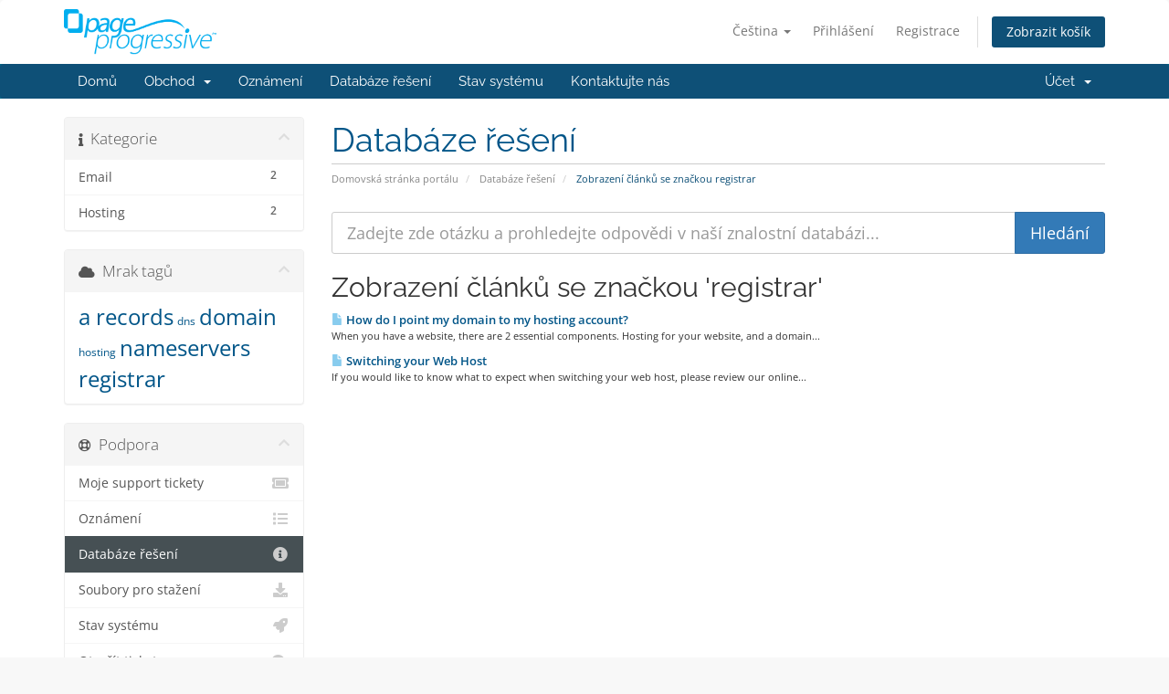

--- FILE ---
content_type: text/html; charset=utf-8
request_url: https://billing.pageprogressive.com/index.php?rp=%2Fknowledgebase%2Ftag%2Fregistrar&language=czech
body_size: 4864
content:
<!DOCTYPE html>
<html lang="en">
<head>
    <meta charset="utf-8" />
    <meta http-equiv="X-UA-Compatible" content="IE=edge">
    <meta name="viewport" content="width=device-width, initial-scale=1">
    <title>Databáze řešení - Page Progressive, LLC</title>

    <!-- Styling -->
<link href="/assets/fonts/css/open-sans-family.css" rel="stylesheet" type="text/css" />
<link href="/assets/fonts/css/raleway-family.css" rel="stylesheet" type="text/css" />
<link href="/templates/six/css/all.min.css?v=4adcfb" rel="stylesheet">
<link href="/assets/css/fontawesome-all.min.css" rel="stylesheet">
<link href="/templates/six/css/custom.css" rel="stylesheet">

<!-- HTML5 Shim and Respond.js IE8 support of HTML5 elements and media queries -->
<!-- WARNING: Respond.js doesn't work if you view the page via file:// -->
<!--[if lt IE 9]>
  <script src="https://oss.maxcdn.com/libs/html5shiv/3.7.0/html5shiv.js"></script>
  <script src="https://oss.maxcdn.com/libs/respond.js/1.4.2/respond.min.js"></script>
<![endif]-->

<script type="text/javascript">
    var csrfToken = 'a085087fb0766a19b31850b06bbc861692a3c3fc',
        markdownGuide = 'Průvodce markdown',
        locale = 'en',
        saved = 'zachránil',
        saving = 'automatické ukládání',
        whmcsBaseUrl = "";
    </script>
<script src="/templates/six/js/scripts.min.js?v=4adcfb"></script>


    

</head>
<body data-phone-cc-input="1">


<section id="header">
    <div class="container">
        <ul class="top-nav">
                            <li>
                    <a href="#" class="choose-language" data-toggle="popover" id="languageChooser">
                        Čeština
                        <b class="caret"></b>
                    </a>
                    <div id="languageChooserContent" class="hidden">
                        <ul>
                                                            <li>
                                    <a href="/index.php?rp=%2Fknowledgebase%2Ftag%2Fregistrar&language=arabic">العربية</a>
                                </li>
                                                            <li>
                                    <a href="/index.php?rp=%2Fknowledgebase%2Ftag%2Fregistrar&language=azerbaijani">Azerbaijani</a>
                                </li>
                                                            <li>
                                    <a href="/index.php?rp=%2Fknowledgebase%2Ftag%2Fregistrar&language=catalan">Català</a>
                                </li>
                                                            <li>
                                    <a href="/index.php?rp=%2Fknowledgebase%2Ftag%2Fregistrar&language=chinese">中文</a>
                                </li>
                                                            <li>
                                    <a href="/index.php?rp=%2Fknowledgebase%2Ftag%2Fregistrar&language=croatian">Hrvatski</a>
                                </li>
                                                            <li>
                                    <a href="/index.php?rp=%2Fknowledgebase%2Ftag%2Fregistrar&language=czech">Čeština</a>
                                </li>
                                                            <li>
                                    <a href="/index.php?rp=%2Fknowledgebase%2Ftag%2Fregistrar&language=danish">Dansk</a>
                                </li>
                                                            <li>
                                    <a href="/index.php?rp=%2Fknowledgebase%2Ftag%2Fregistrar&language=dutch">Nederlands</a>
                                </li>
                                                            <li>
                                    <a href="/index.php?rp=%2Fknowledgebase%2Ftag%2Fregistrar&language=english">English</a>
                                </li>
                                                            <li>
                                    <a href="/index.php?rp=%2Fknowledgebase%2Ftag%2Fregistrar&language=estonian">Estonian</a>
                                </li>
                                                            <li>
                                    <a href="/index.php?rp=%2Fknowledgebase%2Ftag%2Fregistrar&language=farsi">Persian</a>
                                </li>
                                                            <li>
                                    <a href="/index.php?rp=%2Fknowledgebase%2Ftag%2Fregistrar&language=french">Français</a>
                                </li>
                                                            <li>
                                    <a href="/index.php?rp=%2Fknowledgebase%2Ftag%2Fregistrar&language=german">Deutsch</a>
                                </li>
                                                            <li>
                                    <a href="/index.php?rp=%2Fknowledgebase%2Ftag%2Fregistrar&language=hebrew">עברית</a>
                                </li>
                                                            <li>
                                    <a href="/index.php?rp=%2Fknowledgebase%2Ftag%2Fregistrar&language=hungarian">Magyar</a>
                                </li>
                                                            <li>
                                    <a href="/index.php?rp=%2Fknowledgebase%2Ftag%2Fregistrar&language=italian">Italiano</a>
                                </li>
                                                            <li>
                                    <a href="/index.php?rp=%2Fknowledgebase%2Ftag%2Fregistrar&language=macedonian">Macedonian</a>
                                </li>
                                                            <li>
                                    <a href="/index.php?rp=%2Fknowledgebase%2Ftag%2Fregistrar&language=norwegian">Norwegian</a>
                                </li>
                                                            <li>
                                    <a href="/index.php?rp=%2Fknowledgebase%2Ftag%2Fregistrar&language=portuguese-br">Português</a>
                                </li>
                                                            <li>
                                    <a href="/index.php?rp=%2Fknowledgebase%2Ftag%2Fregistrar&language=portuguese-pt">Português</a>
                                </li>
                                                            <li>
                                    <a href="/index.php?rp=%2Fknowledgebase%2Ftag%2Fregistrar&language=romanian">Română</a>
                                </li>
                                                            <li>
                                    <a href="/index.php?rp=%2Fknowledgebase%2Ftag%2Fregistrar&language=russian">Русский</a>
                                </li>
                                                            <li>
                                    <a href="/index.php?rp=%2Fknowledgebase%2Ftag%2Fregistrar&language=spanish">Español</a>
                                </li>
                                                            <li>
                                    <a href="/index.php?rp=%2Fknowledgebase%2Ftag%2Fregistrar&language=swedish">Svenska</a>
                                </li>
                                                            <li>
                                    <a href="/index.php?rp=%2Fknowledgebase%2Ftag%2Fregistrar&language=turkish">Türkçe</a>
                                </li>
                                                            <li>
                                    <a href="/index.php?rp=%2Fknowledgebase%2Ftag%2Fregistrar&language=ukranian">Українська</a>
                                </li>
                                                    </ul>
                    </div>
                </li>
                                        <li>
                    <a href="/clientarea.php">Přihlášení</a>
                </li>
                                    <li>
                        <a href="/register.php">Registrace</a>
                    </li>
                                <li class="primary-action">
                    <a href="/cart.php?a=view" class="btn">
                        Zobrazit košík
                    </a>
                </li>
                                </ul>

                    <a href="/index.php" class="logo"><img src="/assets/img/logo.png" alt="Page Progressive, LLC"></a>
        
    </div>
</section>

<section id="main-menu">

    <nav id="nav" class="navbar navbar-default navbar-main" role="navigation">
        <div class="container">
            <!-- Brand and toggle get grouped for better mobile display -->
            <div class="navbar-header">
                <button type="button" class="navbar-toggle" data-toggle="collapse" data-target="#primary-nav">
                    <span class="sr-only">Přepnout navigaci</span>
                    <span class="icon-bar"></span>
                    <span class="icon-bar"></span>
                    <span class="icon-bar"></span>
                </button>
            </div>

            <!-- Collect the nav links, forms, and other content for toggling -->
            <div class="collapse navbar-collapse" id="primary-nav">

                <ul class="nav navbar-nav">

                        <li menuItemName="Home" class="" id="Primary_Navbar-Home">
        <a href="/index.php">
                        Domů
                                </a>
            </li>
    <li menuItemName="Store" class="dropdown" id="Primary_Navbar-Store">
        <a class="dropdown-toggle" data-toggle="dropdown" href="#">
                        Obchod
                        &nbsp;<b class="caret"></b>        </a>
                    <ul class="dropdown-menu">
                            <li menuItemName="Browse Products Services" id="Primary_Navbar-Store-Browse_Products_Services">
                    <a href="/index.php?rp=/store">
                                                Prohlížet vše
                                            </a>
                </li>
                            <li menuItemName="Shop Divider 1" class="nav-divider" id="Primary_Navbar-Store-Shop_Divider_1">
                    <a href="">
                                                -----
                                            </a>
                </li>
                            <li menuItemName="Hosting" id="Primary_Navbar-Store-Hosting">
                    <a href="/index.php?rp=/store/hosting">
                                                Hosting
                                            </a>
                </li>
                            <li menuItemName="Domain Registrations" id="Primary_Navbar-Store-Domain_Registrations">
                    <a href="/index.php?rp=/store/domain-registrations">
                                                Domain Registrations
                                            </a>
                </li>
                            <li menuItemName="Website Development" id="Primary_Navbar-Store-Website_Development">
                    <a href="/index.php?rp=/store/website-development">
                                                Website Development
                                            </a>
                </li>
                            <li menuItemName="Divi Friends" id="Primary_Navbar-Store-Divi_Friends">
                    <a href="/index.php?rp=/store/divi-friends">
                                                Divi Friends
                                            </a>
                </li>
                        </ul>
            </li>
    <li menuItemName="Announcements" class="" id="Primary_Navbar-Announcements">
        <a href="/index.php?rp=/announcements">
                        Oznámení
                                </a>
            </li>
    <li menuItemName="Knowledgebase" class="" id="Primary_Navbar-Knowledgebase">
        <a href="/index.php?rp=/knowledgebase">
                        Databáze řešení
                                </a>
            </li>
    <li menuItemName="Network Status" class="" id="Primary_Navbar-Network_Status">
        <a href="/serverstatus.php">
                        Stav systému
                                </a>
            </li>
    <li menuItemName="Contact Us" class="" id="Primary_Navbar-Contact_Us">
        <a href="/contact.php">
                        Kontaktujte nás
                                </a>
            </li>

                </ul>

                <ul class="nav navbar-nav navbar-right">

                        <li menuItemName="Account" class="dropdown" id="Secondary_Navbar-Account">
        <a class="dropdown-toggle" data-toggle="dropdown" href="#">
                        Účet
                        &nbsp;<b class="caret"></b>        </a>
                    <ul class="dropdown-menu">
                            <li menuItemName="Login" id="Secondary_Navbar-Account-Login">
                    <a href="/clientarea.php">
                                                Přihlášení
                                            </a>
                </li>
                            <li menuItemName="Register" id="Secondary_Navbar-Account-Register">
                    <a href="/register.php">
                                                Registrace
                                            </a>
                </li>
                            <li menuItemName="Divider" class="nav-divider" id="Secondary_Navbar-Account-Divider">
                    <a href="">
                                                -----
                                            </a>
                </li>
                            <li menuItemName="Forgot Password?" id="Secondary_Navbar-Account-Forgot_Password?">
                    <a href="/index.php?rp=/password/reset">
                                                Zapomněli jste heslo?
                                            </a>
                </li>
                        </ul>
            </li>

                </ul>

            </div><!-- /.navbar-collapse -->
        </div>
    </nav>

</section>



<section id="main-body">
    <div class="container">
        <div class="row">

                                    <div class="col-md-9 pull-md-right">
                    <div class="header-lined">
    <h1>Databáze řešení</h1>
    <ol class="breadcrumb">
            <li>
            <a href="https://billing.pageprogressive.com">            Domovská stránka portálu
            </a>        </li>
            <li>
            <a href="/index.php?rp=/knowledgebase">            Databáze řešení
            </a>        </li>
            <li class="active">
                        Zobrazení článků se značkou registrar
                    </li>
    </ol>
</div>
                </div>
                        <div class="col-md-3 pull-md-left sidebar">
                    <div menuItemName="Support Knowledgebase Categories" class="panel panel-sidebar panel-sidebar hidden-sm hidden-xs">
        <div class="panel-heading">
            <h3 class="panel-title">
                <i class="fas fa-info"></i>&nbsp;                Kategorie
                                <i class="fas fa-chevron-up panel-minimise pull-right"></i>
            </h3>
        </div>
                            <div class="list-group">
                                                            <a menuItemName="Support Knowledgebase Category 1"
                           href="/index.php?rp=/knowledgebase/1/Email"
                           class="list-group-item"
                                                                                                                                       id="Primary_Sidebar-Support_Knowledgebase_Categories-Support_Knowledgebase_Category_1"
                        >
                            <span class="badge">2</span>                                                                                    <div class="truncate">Email</div>
                        </a>
                                                                                <a menuItemName="Support Knowledgebase Category 3"
                           href="/index.php?rp=/knowledgebase/3/Hosting"
                           class="list-group-item"
                                                                                                                                       id="Primary_Sidebar-Support_Knowledgebase_Categories-Support_Knowledgebase_Category_3"
                        >
                            <span class="badge">2</span>                                                                                    <div class="truncate">Hosting</div>
                        </a>
                                                </div>
                    </div>
                    <div class="panel hidden-lg hidden-md panel-default">
            <div class="panel-heading">
                <h3 class="panel-title">
                    <i class="fas fa-info"></i>&nbsp;                    Kategorie
                                    </h3>
            </div>
            <div class="panel-body">
                <form role="form">
                    <select class="form-control" onchange="selectChangeNavigate(this)">
                                                    <option menuItemName="Support Knowledgebase Category 1" value="/index.php?rp=/knowledgebase/1/Email" class="list-group-item" >
                                <div class="truncate">Email</div>
                                (2)                            </option>
                                                    <option menuItemName="Support Knowledgebase Category 3" value="/index.php?rp=/knowledgebase/3/Hosting" class="list-group-item" >
                                <div class="truncate">Hosting</div>
                                (2)                            </option>
                                            </select>
                </form>
            </div>
                    </div>
                </div>
                <!-- Container for main page display content -->
        <div class="col-md-9 pull-md-right main-content">
            

<form role="form" method="post" action="/index.php?rp=/knowledgebase/search">
<input type="hidden" name="token" value="a085087fb0766a19b31850b06bbc861692a3c3fc" />
    <div class="input-group input-group-lg kb-search">
        <input type="text"  id="inputKnowledgebaseSearch" name="search" class="form-control" placeholder="Zadejte zde otázku a prohledejte odpovědi v naší znalostní databázi..." value="" />
        <span class="input-group-btn">
            <input type="submit" id="btnKnowledgebaseSearch" class="btn btn-primary btn-input-padded-responsive" value="Hledání" />
        </span>
    </div>
</form>


            <h2>Zobrazení článků se značkou 'registrar'</h2>
    
    <div class="kbarticles">
                    <a href="/index.php?rp=/knowledgebase/4/How-do-I-point-my-domain-to-my-hosting-account.html">
                <span class="glyphicon glyphicon-file"></span>&nbsp;How do I point my domain to my hosting account?
            </a>
                        <p>When you have a website, there are 2 essential components. Hosting for your website, and a domain...</p>
                    <a href="/index.php?rp=/knowledgebase/3/Switching-your-Web-Host.html">
                <span class="glyphicon glyphicon-file"></span>&nbsp;Switching your Web Host
            </a>
                        <p>If you would like to know what to expect when switching your web host, please review our online...</p>
            </div>


                </div><!-- /.main-content -->
                                    <div class="col-md-3 pull-md-left sidebar sidebar-secondary">
                            <div menuItemName="Support Knowledgebase Tag Cloud" class="panel panel-sidebar panel-sidebar">
        <div class="panel-heading">
            <h3 class="panel-title">
                <i class="fas fa-cloud"></i>&nbsp;                Mrak tagů
                                <i class="fas fa-chevron-up panel-minimise pull-right"></i>
            </h3>
        </div>
                    <div class="panel-body">
                <a href="/index.php?rp=/knowledgebase/tag/a-records" style="font-size:24px;">a records</a>
<a href="/index.php?rp=/knowledgebase/tag/dns" style="font-size:12px;">dns</a>
<a href="/index.php?rp=/knowledgebase/tag/domain" style="font-size:24px;">domain</a>
<a href="/index.php?rp=/knowledgebase/tag/hosting" style="font-size:12px;">hosting</a>
<a href="/index.php?rp=/knowledgebase/tag/nameservers" style="font-size:24px;">nameservers</a>
<a href="/index.php?rp=/knowledgebase/tag/registrar" style="font-size:24px;">registrar</a>

            </div>
                            </div>
        <div menuItemName="Support" class="panel panel-sidebar panel-sidebar">
        <div class="panel-heading">
            <h3 class="panel-title">
                <i class="far fa-life-ring"></i>&nbsp;                Podpora
                                <i class="fas fa-chevron-up panel-minimise pull-right"></i>
            </h3>
        </div>
                            <div class="list-group">
                                                            <a menuItemName="Support Tickets"
                           href="/supporttickets.php"
                           class="list-group-item"
                                                                                                                                       id="Secondary_Sidebar-Support-Support_Tickets"
                        >
                                                                                    <i class="fas fa-ticket-alt fa-fw sidebar-menu-item-icon"></i>                            Moje support tickety
                        </a>
                                                                                <a menuItemName="Announcements"
                           href="/index.php?rp=/announcements"
                           class="list-group-item"
                                                                                                                                       id="Secondary_Sidebar-Support-Announcements"
                        >
                                                                                    <i class="fas fa-list fa-fw sidebar-menu-item-icon"></i>                            Oznámení
                        </a>
                                                                                <a menuItemName="Knowledgebase"
                           href="/index.php?rp=/knowledgebase"
                           class="list-group-item active"
                                                                                                                                       id="Secondary_Sidebar-Support-Knowledgebase"
                        >
                                                                                    <i class="fas fa-info-circle fa-fw sidebar-menu-item-icon"></i>                            Databáze řešení
                        </a>
                                                                                <a menuItemName="Downloads"
                           href="/index.php?rp=/download"
                           class="list-group-item"
                                                                                                                                       id="Secondary_Sidebar-Support-Downloads"
                        >
                                                                                    <i class="fas fa-download fa-fw sidebar-menu-item-icon"></i>                            Soubory pro stažení
                        </a>
                                                                                <a menuItemName="Network Status"
                           href="/serverstatus.php"
                           class="list-group-item"
                                                                                                                                       id="Secondary_Sidebar-Support-Network_Status"
                        >
                                                                                    <i class="fas fa-rocket fa-fw sidebar-menu-item-icon"></i>                            Stav systému
                        </a>
                                                                                <a menuItemName="Open Ticket"
                           href="/submitticket.php"
                           class="list-group-item"
                                                                                                                                       id="Secondary_Sidebar-Support-Open_Ticket"
                        >
                                                                                    <i class="fas fa-comments fa-fw sidebar-menu-item-icon"></i>                            Otevřít ticket
                        </a>
                                                                                <a menuItemName="Open Quotes"
                           href="/OpenQuotes.php"
                           class="list-group-item"
                                                                                                                                       id="Secondary_Sidebar-Support-Open_Quotes"
                        >
                                                                                    <i class="fas fa-file fa-fw sidebar-menu-item-icon"></i>                            Open Quotes
                        </a>
                                                                                <a menuItemName="Closed Quotes"
                           href="/ClosedQuotes.php"
                           class="list-group-item"
                                                                                                                                       id="Secondary_Sidebar-Support-Closed_Quotes"
                        >
                                                                                    <i class="fas fa-file-archive fa-fw sidebar-menu-item-icon"></i>                            Closed Quotes
                        </a>
                                                </div>
                    </div>
                        </div>
                            <div class="clearfix"></div>
        </div>
    </div>
</section>

<section id="footer">
    <div class="container">
        <a href="#" class="back-to-top"><i class="fas fa-chevron-up"></i></a>
        <p>Autorská práva &copy; 2026 Page Progressive, LLC. Všechna práva vyhrazena.</p>
    </div>
</section>

<div id="fullpage-overlay" class="hidden">
    <div class="outer-wrapper">
        <div class="inner-wrapper">
            <img src="/assets/img/overlay-spinner.svg">
            <br>
            <span class="msg"></span>
        </div>
    </div>
</div>

<div class="modal system-modal fade" id="modalAjax" tabindex="-1" role="dialog" aria-hidden="true">
    <div class="modal-dialog">
        <div class="modal-content panel-primary">
            <div class="modal-header panel-heading">
                <button type="button" class="close" data-dismiss="modal">
                    <span aria-hidden="true">&times;</span>
                    <span class="sr-only">Zavřít ticket</span>
                </button>
                <h4 class="modal-title"></h4>
            </div>
            <div class="modal-body panel-body">
                Nahrávání...
            </div>
            <div class="modal-footer panel-footer">
                <div class="pull-left loader">
                    <i class="fas fa-circle-notch fa-spin"></i>
                    Nahrávání...
                </div>
                <button type="button" class="btn btn-default" data-dismiss="modal">
                    Zavřít ticket
                </button>
                <button type="button" class="btn btn-primary modal-submit">
                    Odeslat
                </button>
            </div>
        </div>
    </div>
</div>

<form action="#" id="frmGeneratePassword" class="form-horizontal">
    <div class="modal fade" id="modalGeneratePassword">
        <div class="modal-dialog">
            <div class="modal-content panel-primary">
                <div class="modal-header panel-heading">
                    <button type="button" class="close" data-dismiss="modal" aria-label="Close"><span aria-hidden="true">&times;</span></button>
                    <h4 class="modal-title">
                        Generovat heslo
                    </h4>
                </div>
                <div class="modal-body">
                    <div class="alert alert-danger hidden" id="generatePwLengthError">
                        Zadejte prosím číslo mezi 8 a 64 pro délku hesla
                    </div>
                    <div class="form-group">
                        <label for="generatePwLength" class="col-sm-4 control-label">Délka hesla</label>
                        <div class="col-sm-8">
                            <input type="number" min="8" max="64" value="12" step="1" class="form-control input-inline input-inline-100" id="inputGeneratePasswordLength">
                        </div>
                    </div>
                    <div class="form-group">
                        <label for="generatePwOutput" class="col-sm-4 control-label">Vygenerované heslo</label>
                        <div class="col-sm-8">
                            <input type="text" class="form-control" id="inputGeneratePasswordOutput">
                        </div>
                    </div>
                    <div class="row">
                        <div class="col-sm-8 col-sm-offset-4">
                            <button type="submit" class="btn btn-default btn-sm">
                                <i class="fas fa-plus fa-fw"></i>
                                Vygenerovat nové heslo
                            </button>
                            <button type="button" class="btn btn-default btn-sm copy-to-clipboard" data-clipboard-target="#inputGeneratePasswordOutput">
                                <img src="/assets/img/clippy.svg" alt="Copy to clipboard" width="15">
                                Kopírovat
                            </button>
                        </div>
                    </div>
                </div>
                <div class="modal-footer">
                    <button type="button" class="btn btn-default" data-dismiss="modal">
                        Zavřít ticket
                    </button>
                    <button type="button" class="btn btn-primary" id="btnGeneratePasswordInsert" data-clipboard-target="#inputGeneratePasswordOutput">
                        Kopírovat do schránky a vložit
                    </button>
                </div>
            </div>
        </div>
    </div>
</form>



</body>
</html>
